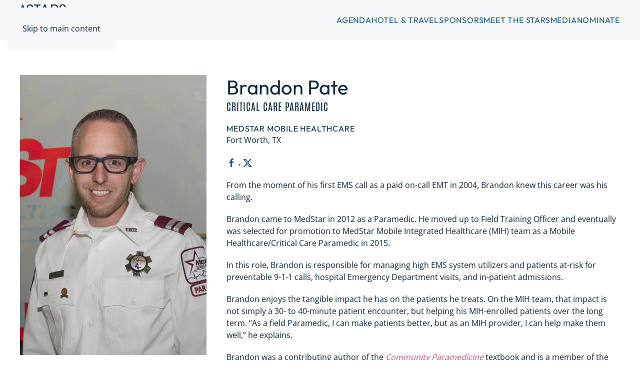

--- FILE ---
content_type: text/html; charset=UTF-8
request_url: https://stars.ambulance.org/stars/brandon-pate/
body_size: 35640
content:
<!DOCTYPE html>
<html lang="en-US">
    <head>
        <meta charset="UTF-8">
        <meta name="viewport" content="width=device-width, initial-scale=1">
        <link rel="icon" href="/wp-content/themes/yootheme/packages/theme-wordpress/assets/images/favicon.png" sizes="any">
                <link rel="apple-touch-icon" href="/wp-content/themes/yootheme/packages/theme-wordpress/assets/images/apple-touch-icon.png">
                <meta name='robots' content='index, follow, max-image-preview:large, max-snippet:-1, max-video-preview:-1' />

	<!-- This site is optimized with the Yoast SEO plugin v26.1.1 - https://yoast.com/wordpress/plugins/seo/ -->
	<title>Brandon Pate - Stars of Life</title>
	<link rel="canonical" href="https://stars.ambulance.org/stars/brandon-pate/" />
	<meta property="og:locale" content="en_US" />
	<meta property="og:type" content="article" />
	<meta property="og:title" content="Brandon Pate - Stars of Life" />
	<meta property="og:description" content="From the moment of his first EMS call as a paid on-call EMT in 2004, Brandon knew this career was his calling. Brandon came to MedStar in 2012 as a Paramedic. He moved up to Field Training Officer and eventually was selected for promotion to MedStar Mobile Integrated Healthcare (MIH) team as a Mobile Healthcare/Critical [&hellip;]" />
	<meta property="og:url" content="https://stars.ambulance.org/stars/brandon-pate/" />
	<meta property="og:site_name" content="Stars of Life" />
	<meta property="og:image" content="https://stars.ambulance.org/wp-content/uploads/sites/9/2024/06/Pate__Brandon_Medstar-scaled.jpg" />
	<meta property="og:image:width" content="1707" />
	<meta property="og:image:height" content="2560" />
	<meta property="og:image:type" content="image/jpeg" />
	<meta name="twitter:card" content="summary_large_image" />
	<meta name="twitter:label1" content="Est. reading time" />
	<meta name="twitter:data1" content="1 minute" />
	<script type="application/ld+json" class="yoast-schema-graph">{"@context":"https://schema.org","@graph":[{"@type":"WebPage","@id":"https://stars.ambulance.org/stars/brandon-pate/","url":"https://stars.ambulance.org/stars/brandon-pate/","name":"Brandon Pate - Stars of Life","isPartOf":{"@id":"https://stars.ambulance.org/#website"},"primaryImageOfPage":{"@id":"https://stars.ambulance.org/stars/brandon-pate/#primaryimage"},"image":{"@id":"https://stars.ambulance.org/stars/brandon-pate/#primaryimage"},"thumbnailUrl":"https://stars.ambulance.org/wp-content/uploads/sites/9/2024/06/Pate__Brandon_Medstar-scaled.jpg","datePublished":"2018-04-01T02:11:44+00:00","breadcrumb":{"@id":"https://stars.ambulance.org/stars/brandon-pate/#breadcrumb"},"inLanguage":"en-US","potentialAction":[{"@type":"ReadAction","target":["https://stars.ambulance.org/stars/brandon-pate/"]}]},{"@type":"ImageObject","inLanguage":"en-US","@id":"https://stars.ambulance.org/stars/brandon-pate/#primaryimage","url":"https://stars.ambulance.org/wp-content/uploads/sites/9/2024/06/Pate__Brandon_Medstar-scaled.jpg","contentUrl":"https://stars.ambulance.org/wp-content/uploads/sites/9/2024/06/Pate__Brandon_Medstar-scaled.jpg","width":1707,"height":2560},{"@type":"BreadcrumbList","@id":"https://stars.ambulance.org/stars/brandon-pate/#breadcrumb","itemListElement":[{"@type":"ListItem","position":1,"name":"Home","item":"https://stars.ambulance.org/"},{"@type":"ListItem","position":2,"name":"Stars","item":"https://stars.ambulance.org/stars/"},{"@type":"ListItem","position":3,"name":"Brandon Pate"}]},{"@type":"WebSite","@id":"https://stars.ambulance.org/#website","url":"https://stars.ambulance.org/","name":"Stars of Life","description":"Dedication, Service, Heroism","potentialAction":[{"@type":"SearchAction","target":{"@type":"EntryPoint","urlTemplate":"https://stars.ambulance.org/?s={search_term_string}"},"query-input":{"@type":"PropertyValueSpecification","valueRequired":true,"valueName":"search_term_string"}}],"inLanguage":"en-US"}]}</script>
	<!-- / Yoast SEO plugin. -->


<link rel="alternate" type="application/rss+xml" title="Stars of Life &raquo; Feed" href="https://stars.ambulance.org/feed/" />
<link rel="alternate" type="application/rss+xml" title="Stars of Life &raquo; Comments Feed" href="https://stars.ambulance.org/comments/feed/" />
<script>
window._wpemojiSettings = {"baseUrl":"https:\/\/s.w.org\/images\/core\/emoji\/16.0.1\/72x72\/","ext":".png","svgUrl":"https:\/\/s.w.org\/images\/core\/emoji\/16.0.1\/svg\/","svgExt":".svg","source":{"concatemoji":"https:\/\/stars.ambulance.org\/wp-includes\/js\/wp-emoji-release.min.js?ver=6.8.3"}};
/*! This file is auto-generated */
!function(s,n){var o,i,e;function c(e){try{var t={supportTests:e,timestamp:(new Date).valueOf()};sessionStorage.setItem(o,JSON.stringify(t))}catch(e){}}function p(e,t,n){e.clearRect(0,0,e.canvas.width,e.canvas.height),e.fillText(t,0,0);var t=new Uint32Array(e.getImageData(0,0,e.canvas.width,e.canvas.height).data),a=(e.clearRect(0,0,e.canvas.width,e.canvas.height),e.fillText(n,0,0),new Uint32Array(e.getImageData(0,0,e.canvas.width,e.canvas.height).data));return t.every(function(e,t){return e===a[t]})}function u(e,t){e.clearRect(0,0,e.canvas.width,e.canvas.height),e.fillText(t,0,0);for(var n=e.getImageData(16,16,1,1),a=0;a<n.data.length;a++)if(0!==n.data[a])return!1;return!0}function f(e,t,n,a){switch(t){case"flag":return n(e,"\ud83c\udff3\ufe0f\u200d\u26a7\ufe0f","\ud83c\udff3\ufe0f\u200b\u26a7\ufe0f")?!1:!n(e,"\ud83c\udde8\ud83c\uddf6","\ud83c\udde8\u200b\ud83c\uddf6")&&!n(e,"\ud83c\udff4\udb40\udc67\udb40\udc62\udb40\udc65\udb40\udc6e\udb40\udc67\udb40\udc7f","\ud83c\udff4\u200b\udb40\udc67\u200b\udb40\udc62\u200b\udb40\udc65\u200b\udb40\udc6e\u200b\udb40\udc67\u200b\udb40\udc7f");case"emoji":return!a(e,"\ud83e\udedf")}return!1}function g(e,t,n,a){var r="undefined"!=typeof WorkerGlobalScope&&self instanceof WorkerGlobalScope?new OffscreenCanvas(300,150):s.createElement("canvas"),o=r.getContext("2d",{willReadFrequently:!0}),i=(o.textBaseline="top",o.font="600 32px Arial",{});return e.forEach(function(e){i[e]=t(o,e,n,a)}),i}function t(e){var t=s.createElement("script");t.src=e,t.defer=!0,s.head.appendChild(t)}"undefined"!=typeof Promise&&(o="wpEmojiSettingsSupports",i=["flag","emoji"],n.supports={everything:!0,everythingExceptFlag:!0},e=new Promise(function(e){s.addEventListener("DOMContentLoaded",e,{once:!0})}),new Promise(function(t){var n=function(){try{var e=JSON.parse(sessionStorage.getItem(o));if("object"==typeof e&&"number"==typeof e.timestamp&&(new Date).valueOf()<e.timestamp+604800&&"object"==typeof e.supportTests)return e.supportTests}catch(e){}return null}();if(!n){if("undefined"!=typeof Worker&&"undefined"!=typeof OffscreenCanvas&&"undefined"!=typeof URL&&URL.createObjectURL&&"undefined"!=typeof Blob)try{var e="postMessage("+g.toString()+"("+[JSON.stringify(i),f.toString(),p.toString(),u.toString()].join(",")+"));",a=new Blob([e],{type:"text/javascript"}),r=new Worker(URL.createObjectURL(a),{name:"wpTestEmojiSupports"});return void(r.onmessage=function(e){c(n=e.data),r.terminate(),t(n)})}catch(e){}c(n=g(i,f,p,u))}t(n)}).then(function(e){for(var t in e)n.supports[t]=e[t],n.supports.everything=n.supports.everything&&n.supports[t],"flag"!==t&&(n.supports.everythingExceptFlag=n.supports.everythingExceptFlag&&n.supports[t]);n.supports.everythingExceptFlag=n.supports.everythingExceptFlag&&!n.supports.flag,n.DOMReady=!1,n.readyCallback=function(){n.DOMReady=!0}}).then(function(){return e}).then(function(){var e;n.supports.everything||(n.readyCallback(),(e=n.source||{}).concatemoji?t(e.concatemoji):e.wpemoji&&e.twemoji&&(t(e.twemoji),t(e.wpemoji)))}))}((window,document),window._wpemojiSettings);
</script>
<style id='wp-emoji-styles-inline-css'>

	img.wp-smiley, img.emoji {
		display: inline !important;
		border: none !important;
		box-shadow: none !important;
		height: 1em !important;
		width: 1em !important;
		margin: 0 0.07em !important;
		vertical-align: -0.1em !important;
		background: none !important;
		padding: 0 !important;
	}
</style>
<link rel='stylesheet' id='wp-block-library-css' href='https://stars.ambulance.org/wp-includes/css/dist/block-library/style.min.css?ver=6.8.3' media='all' />
<style id='classic-theme-styles-inline-css'>
/*! This file is auto-generated */
.wp-block-button__link{color:#fff;background-color:#32373c;border-radius:9999px;box-shadow:none;text-decoration:none;padding:calc(.667em + 2px) calc(1.333em + 2px);font-size:1.125em}.wp-block-file__button{background:#32373c;color:#fff;text-decoration:none}
</style>
<style id='global-styles-inline-css'>
:root{--wp--preset--aspect-ratio--square: 1;--wp--preset--aspect-ratio--4-3: 4/3;--wp--preset--aspect-ratio--3-4: 3/4;--wp--preset--aspect-ratio--3-2: 3/2;--wp--preset--aspect-ratio--2-3: 2/3;--wp--preset--aspect-ratio--16-9: 16/9;--wp--preset--aspect-ratio--9-16: 9/16;--wp--preset--color--black: #000000;--wp--preset--color--cyan-bluish-gray: #abb8c3;--wp--preset--color--white: #ffffff;--wp--preset--color--pale-pink: #f78da7;--wp--preset--color--vivid-red: #cf2e2e;--wp--preset--color--luminous-vivid-orange: #ff6900;--wp--preset--color--luminous-vivid-amber: #fcb900;--wp--preset--color--light-green-cyan: #7bdcb5;--wp--preset--color--vivid-green-cyan: #00d084;--wp--preset--color--pale-cyan-blue: #8ed1fc;--wp--preset--color--vivid-cyan-blue: #0693e3;--wp--preset--color--vivid-purple: #9b51e0;--wp--preset--gradient--vivid-cyan-blue-to-vivid-purple: linear-gradient(135deg,rgba(6,147,227,1) 0%,rgb(155,81,224) 100%);--wp--preset--gradient--light-green-cyan-to-vivid-green-cyan: linear-gradient(135deg,rgb(122,220,180) 0%,rgb(0,208,130) 100%);--wp--preset--gradient--luminous-vivid-amber-to-luminous-vivid-orange: linear-gradient(135deg,rgba(252,185,0,1) 0%,rgba(255,105,0,1) 100%);--wp--preset--gradient--luminous-vivid-orange-to-vivid-red: linear-gradient(135deg,rgba(255,105,0,1) 0%,rgb(207,46,46) 100%);--wp--preset--gradient--very-light-gray-to-cyan-bluish-gray: linear-gradient(135deg,rgb(238,238,238) 0%,rgb(169,184,195) 100%);--wp--preset--gradient--cool-to-warm-spectrum: linear-gradient(135deg,rgb(74,234,220) 0%,rgb(151,120,209) 20%,rgb(207,42,186) 40%,rgb(238,44,130) 60%,rgb(251,105,98) 80%,rgb(254,248,76) 100%);--wp--preset--gradient--blush-light-purple: linear-gradient(135deg,rgb(255,206,236) 0%,rgb(152,150,240) 100%);--wp--preset--gradient--blush-bordeaux: linear-gradient(135deg,rgb(254,205,165) 0%,rgb(254,45,45) 50%,rgb(107,0,62) 100%);--wp--preset--gradient--luminous-dusk: linear-gradient(135deg,rgb(255,203,112) 0%,rgb(199,81,192) 50%,rgb(65,88,208) 100%);--wp--preset--gradient--pale-ocean: linear-gradient(135deg,rgb(255,245,203) 0%,rgb(182,227,212) 50%,rgb(51,167,181) 100%);--wp--preset--gradient--electric-grass: linear-gradient(135deg,rgb(202,248,128) 0%,rgb(113,206,126) 100%);--wp--preset--gradient--midnight: linear-gradient(135deg,rgb(2,3,129) 0%,rgb(40,116,252) 100%);--wp--preset--font-size--small: 13px;--wp--preset--font-size--medium: 20px;--wp--preset--font-size--large: 36px;--wp--preset--font-size--x-large: 42px;--wp--preset--spacing--20: 0.44rem;--wp--preset--spacing--30: 0.67rem;--wp--preset--spacing--40: 1rem;--wp--preset--spacing--50: 1.5rem;--wp--preset--spacing--60: 2.25rem;--wp--preset--spacing--70: 3.38rem;--wp--preset--spacing--80: 5.06rem;--wp--preset--shadow--natural: 6px 6px 9px rgba(0, 0, 0, 0.2);--wp--preset--shadow--deep: 12px 12px 50px rgba(0, 0, 0, 0.4);--wp--preset--shadow--sharp: 6px 6px 0px rgba(0, 0, 0, 0.2);--wp--preset--shadow--outlined: 6px 6px 0px -3px rgba(255, 255, 255, 1), 6px 6px rgba(0, 0, 0, 1);--wp--preset--shadow--crisp: 6px 6px 0px rgba(0, 0, 0, 1);}:where(.is-layout-flex){gap: 0.5em;}:where(.is-layout-grid){gap: 0.5em;}body .is-layout-flex{display: flex;}.is-layout-flex{flex-wrap: wrap;align-items: center;}.is-layout-flex > :is(*, div){margin: 0;}body .is-layout-grid{display: grid;}.is-layout-grid > :is(*, div){margin: 0;}:where(.wp-block-columns.is-layout-flex){gap: 2em;}:where(.wp-block-columns.is-layout-grid){gap: 2em;}:where(.wp-block-post-template.is-layout-flex){gap: 1.25em;}:where(.wp-block-post-template.is-layout-grid){gap: 1.25em;}.has-black-color{color: var(--wp--preset--color--black) !important;}.has-cyan-bluish-gray-color{color: var(--wp--preset--color--cyan-bluish-gray) !important;}.has-white-color{color: var(--wp--preset--color--white) !important;}.has-pale-pink-color{color: var(--wp--preset--color--pale-pink) !important;}.has-vivid-red-color{color: var(--wp--preset--color--vivid-red) !important;}.has-luminous-vivid-orange-color{color: var(--wp--preset--color--luminous-vivid-orange) !important;}.has-luminous-vivid-amber-color{color: var(--wp--preset--color--luminous-vivid-amber) !important;}.has-light-green-cyan-color{color: var(--wp--preset--color--light-green-cyan) !important;}.has-vivid-green-cyan-color{color: var(--wp--preset--color--vivid-green-cyan) !important;}.has-pale-cyan-blue-color{color: var(--wp--preset--color--pale-cyan-blue) !important;}.has-vivid-cyan-blue-color{color: var(--wp--preset--color--vivid-cyan-blue) !important;}.has-vivid-purple-color{color: var(--wp--preset--color--vivid-purple) !important;}.has-black-background-color{background-color: var(--wp--preset--color--black) !important;}.has-cyan-bluish-gray-background-color{background-color: var(--wp--preset--color--cyan-bluish-gray) !important;}.has-white-background-color{background-color: var(--wp--preset--color--white) !important;}.has-pale-pink-background-color{background-color: var(--wp--preset--color--pale-pink) !important;}.has-vivid-red-background-color{background-color: var(--wp--preset--color--vivid-red) !important;}.has-luminous-vivid-orange-background-color{background-color: var(--wp--preset--color--luminous-vivid-orange) !important;}.has-luminous-vivid-amber-background-color{background-color: var(--wp--preset--color--luminous-vivid-amber) !important;}.has-light-green-cyan-background-color{background-color: var(--wp--preset--color--light-green-cyan) !important;}.has-vivid-green-cyan-background-color{background-color: var(--wp--preset--color--vivid-green-cyan) !important;}.has-pale-cyan-blue-background-color{background-color: var(--wp--preset--color--pale-cyan-blue) !important;}.has-vivid-cyan-blue-background-color{background-color: var(--wp--preset--color--vivid-cyan-blue) !important;}.has-vivid-purple-background-color{background-color: var(--wp--preset--color--vivid-purple) !important;}.has-black-border-color{border-color: var(--wp--preset--color--black) !important;}.has-cyan-bluish-gray-border-color{border-color: var(--wp--preset--color--cyan-bluish-gray) !important;}.has-white-border-color{border-color: var(--wp--preset--color--white) !important;}.has-pale-pink-border-color{border-color: var(--wp--preset--color--pale-pink) !important;}.has-vivid-red-border-color{border-color: var(--wp--preset--color--vivid-red) !important;}.has-luminous-vivid-orange-border-color{border-color: var(--wp--preset--color--luminous-vivid-orange) !important;}.has-luminous-vivid-amber-border-color{border-color: var(--wp--preset--color--luminous-vivid-amber) !important;}.has-light-green-cyan-border-color{border-color: var(--wp--preset--color--light-green-cyan) !important;}.has-vivid-green-cyan-border-color{border-color: var(--wp--preset--color--vivid-green-cyan) !important;}.has-pale-cyan-blue-border-color{border-color: var(--wp--preset--color--pale-cyan-blue) !important;}.has-vivid-cyan-blue-border-color{border-color: var(--wp--preset--color--vivid-cyan-blue) !important;}.has-vivid-purple-border-color{border-color: var(--wp--preset--color--vivid-purple) !important;}.has-vivid-cyan-blue-to-vivid-purple-gradient-background{background: var(--wp--preset--gradient--vivid-cyan-blue-to-vivid-purple) !important;}.has-light-green-cyan-to-vivid-green-cyan-gradient-background{background: var(--wp--preset--gradient--light-green-cyan-to-vivid-green-cyan) !important;}.has-luminous-vivid-amber-to-luminous-vivid-orange-gradient-background{background: var(--wp--preset--gradient--luminous-vivid-amber-to-luminous-vivid-orange) !important;}.has-luminous-vivid-orange-to-vivid-red-gradient-background{background: var(--wp--preset--gradient--luminous-vivid-orange-to-vivid-red) !important;}.has-very-light-gray-to-cyan-bluish-gray-gradient-background{background: var(--wp--preset--gradient--very-light-gray-to-cyan-bluish-gray) !important;}.has-cool-to-warm-spectrum-gradient-background{background: var(--wp--preset--gradient--cool-to-warm-spectrum) !important;}.has-blush-light-purple-gradient-background{background: var(--wp--preset--gradient--blush-light-purple) !important;}.has-blush-bordeaux-gradient-background{background: var(--wp--preset--gradient--blush-bordeaux) !important;}.has-luminous-dusk-gradient-background{background: var(--wp--preset--gradient--luminous-dusk) !important;}.has-pale-ocean-gradient-background{background: var(--wp--preset--gradient--pale-ocean) !important;}.has-electric-grass-gradient-background{background: var(--wp--preset--gradient--electric-grass) !important;}.has-midnight-gradient-background{background: var(--wp--preset--gradient--midnight) !important;}.has-small-font-size{font-size: var(--wp--preset--font-size--small) !important;}.has-medium-font-size{font-size: var(--wp--preset--font-size--medium) !important;}.has-large-font-size{font-size: var(--wp--preset--font-size--large) !important;}.has-x-large-font-size{font-size: var(--wp--preset--font-size--x-large) !important;}
:where(.wp-block-post-template.is-layout-flex){gap: 1.25em;}:where(.wp-block-post-template.is-layout-grid){gap: 1.25em;}
:where(.wp-block-columns.is-layout-flex){gap: 2em;}:where(.wp-block-columns.is-layout-grid){gap: 2em;}
:root :where(.wp-block-pullquote){font-size: 1.5em;line-height: 1.6;}
</style>
<link rel='stylesheet' id='theme-my-login-css' href='https://stars.ambulance.org/wp-content/plugins/theme-my-login/assets/styles/theme-my-login.min.css?ver=7.1.14' media='all' />
<link rel='stylesheet' id='dashicons-css' href='https://stars.ambulance.org/wp-includes/css/dashicons.min.css?ver=6.8.3' media='all' />
<link rel='stylesheet' id='easy-responsive-shortcodes-css' href='https://stars.ambulance.org/wp-content/plugins/easy-responsive-shortcodes/css/easy-responsive-shortcodes.css?ver=1.0' media='all' />
<link rel='stylesheet' id='font-awesome-css' href='https://stars.ambulance.org/wp-content/plugins/easy-responsive-shortcodes/css/font-awesome.css?ver=4.2.0' media='all' />
<link href="https://stars.ambulance.org/wp-content/themes/yootheme/css/theme.9.css?ver=1759258176" rel="stylesheet">
<script src="https://stars.ambulance.org/wp-includes/js/jquery/jquery.min.js?ver=3.7.1" id="jquery-core-js"></script>
<script src="https://stars.ambulance.org/wp-includes/js/jquery/jquery-migrate.min.js?ver=3.4.1" id="jquery-migrate-js"></script>
<script src="https://stars.ambulance.org/wp-content/plugins/aaa-stars/js/jquery.creditCardValidator.js?ver=6.8.3" id="ccvalidator-js"></script>
<link rel="https://api.w.org/" href="https://stars.ambulance.org/wp-json/" /><link rel="EditURI" type="application/rsd+xml" title="RSD" href="https://stars.ambulance.org/xmlrpc.php?rsd" />
<meta name="generator" content="WordPress 6.8.3" />
<link rel='shortlink' href='https://stars.ambulance.org/?p=2974' />
<link rel="alternate" title="oEmbed (JSON)" type="application/json+oembed" href="https://stars.ambulance.org/wp-json/oembed/1.0/embed?url=https%3A%2F%2Fstars.ambulance.org%2Fstars%2Fbrandon-pate%2F" />
<link rel="alternate" title="oEmbed (XML)" type="text/xml+oembed" href="https://stars.ambulance.org/wp-json/oembed/1.0/embed?url=https%3A%2F%2Fstars.ambulance.org%2Fstars%2Fbrandon-pate%2F&#038;format=xml" />
<link rel="alternate" type="application/rss+xml" href="https://stars.ambulance.org/starsnews/?feed=rss2" /><script src="https://stars.ambulance.org/wp-content/themes/yootheme/vendor/assets/uikit/dist/js/uikit.min.js?ver=4.5.28"></script>
<script src="https://stars.ambulance.org/wp-content/themes/yootheme/vendor/assets/uikit/dist/js/uikit-icons.min.js?ver=4.5.28"></script>
<script src="https://stars.ambulance.org/wp-content/themes/yootheme/js/theme.js?ver=4.5.28"></script>
<script>window.yootheme ||= {}; var $theme = yootheme.theme = {"i18n":{"close":{"label":"Close","0":"yootheme"},"totop":{"label":"Back to top","0":"yootheme"},"marker":{"label":"Open","0":"yootheme"},"navbarToggleIcon":{"label":"Open menu","0":"yootheme"},"paginationPrevious":{"label":"Previous page","0":"yootheme"},"paginationNext":{"label":"Next page","0":"yootheme"},"searchIcon":{"toggle":"Open Search","submit":"Submit Search"},"slider":{"next":"Next slide","previous":"Previous slide","slideX":"Slide %s","slideLabel":"%s of %s"},"slideshow":{"next":"Next slide","previous":"Previous slide","slideX":"Slide %s","slideLabel":"%s of %s"},"lightboxPanel":{"next":"Next slide","previous":"Previous slide","slideLabel":"%s of %s","close":"Close"}}};</script>
<link rel="icon" href="https://stars.ambulance.org/wp-content/uploads/sites/9/2024/05/cropped-site-icon-32x32.png" sizes="32x32" />
<link rel="icon" href="https://stars.ambulance.org/wp-content/uploads/sites/9/2024/05/cropped-site-icon-192x192.png" sizes="192x192" />
<link rel="apple-touch-icon" href="https://stars.ambulance.org/wp-content/uploads/sites/9/2024/05/cropped-site-icon-180x180.png" />
<meta name="msapplication-TileImage" content="https://stars.ambulance.org/wp-content/uploads/sites/9/2024/05/cropped-site-icon-270x270.png" />
    </head>
    <body class="wp-singular stars-template-default single single-stars postid-2974 wp-theme-yootheme ">

        
        <div class="uk-hidden-visually uk-notification uk-notification-top-left uk-width-auto">
            <div class="uk-notification-message">
                <a href="#tm-main" class="uk-link-reset">Skip to main content</a>
            </div>
        </div>

        
        
        <div class="tm-page">

                        


<header class="tm-header-mobile uk-hidden@m">


    
        <div class="uk-navbar-container">

            <div class="uk-container uk-container-expand">
                <nav class="uk-navbar" uk-navbar="{&quot;align&quot;:&quot;left&quot;,&quot;container&quot;:&quot;.tm-header-mobile&quot;,&quot;boundary&quot;:&quot;.tm-header-mobile .uk-navbar-container&quot;}">

                                        <div class="uk-navbar-left ">

                                                    <a href="https://stars.ambulance.org/" aria-label="Back to home" class="uk-logo uk-navbar-item">
    <picture>
<source type="image/webp" srcset="/wp-content/themes/yootheme/cache/43/stars-of-life-logo-43451ec9.webp 92w, /wp-content/themes/yootheme/cache/07/stars-of-life-logo-0766604f.webp 184w" sizes="(min-width: 92px) 92px">
<img alt loading="eager" src="/wp-content/themes/yootheme/cache/74/stars-of-life-logo-7429d593.png" width="92" height="65">
</picture></a>                        
                        
                        
                    </div>
                    
                    
                    
                </nav>
            </div>

        </div>

    



</header>




<header class="tm-header uk-visible@m">



    
        <div class="uk-navbar-container">

            <div class="uk-container">
                <nav class="uk-navbar" uk-navbar="{&quot;align&quot;:&quot;left&quot;,&quot;container&quot;:&quot;.tm-header&quot;,&quot;boundary&quot;:&quot;.tm-header .uk-navbar-container&quot;}">

                                        <div class="uk-navbar-left ">

                                                    <a href="https://stars.ambulance.org/" aria-label="Back to home" class="uk-logo uk-navbar-item">
    <picture>
<source type="image/webp" srcset="/wp-content/themes/yootheme/cache/43/stars-of-life-logo-43451ec9.webp 92w, /wp-content/themes/yootheme/cache/07/stars-of-life-logo-0766604f.webp 184w" sizes="(min-width: 92px) 92px">
<img alt loading="eager" src="/wp-content/themes/yootheme/cache/74/stars-of-life-logo-7429d593.png" width="92" height="65">
</picture></a>                        
                        
                        
                    </div>
                    
                    
                                        <div class="uk-navbar-right">

                                                    
<ul class="uk-navbar-nav">
    
	<li class="menu-item menu-item-type-post_type menu-item-object-page menu-item-has-children uk-parent"><a href="https://stars.ambulance.org/agenda/">Agenda</a>
	<div class="uk-drop uk-navbar-dropdown"><div><ul class="uk-nav uk-navbar-dropdown-nav">

		<li class="menu-item menu-item-type-post_type menu-item-object-page"><a href="https://stars.ambulance.org/advocacy/">Congressional Visits</a></li></ul></div></div></li>
	<li class="menu-item menu-item-type-post_type menu-item-object-page"><a href="https://stars.ambulance.org/hotel-travel/">Hotel &#038; Travel</a></li>
	<li class="menu-item menu-item-type-post_type menu-item-object-page"><a href="https://stars.ambulance.org/sponsors/">Sponsors</a></li>
	<li class="menu-item menu-item-type-post_type menu-item-object-page menu-item-has-children uk-parent"><a href="https://stars.ambulance.org/meet-the-stars/">Meet the Stars</a>
	<div class="uk-drop uk-navbar-dropdown"><div><ul class="uk-nav uk-navbar-dropdown-nav">

		<li class="menu-item menu-item-type-custom menu-item-object-custom"><a href="https://stars.ambulance.org/tag/2025">2025 Stars</a></li>
		<li class="menu-item menu-item-type-custom menu-item-object-custom"><a href="https://stars.ambulance.org/tag/2024/">2024 Stars</a></li>
		<li class="menu-item menu-item-type-taxonomy menu-item-object-post_tag"><a href="https://stars.ambulance.org/tag/2023/">2023 Stars</a></li>
		<li class="menu-item menu-item-type-taxonomy menu-item-object-post_tag"><a href="https://stars.ambulance.org/tag/2022/">2022 Stars</a></li>
		<li class="menu-item menu-item-type-taxonomy menu-item-object-post_tag"><a href="https://stars.ambulance.org/tag/2020/">2020 Stars</a></li>
		<li class="menu-item menu-item-type-taxonomy menu-item-object-post_tag"><a href="https://stars.ambulance.org/tag/2019/">2019 Stars</a></li>
		<li class="menu-item menu-item-type-taxonomy menu-item-object-post_tag"><a href="https://stars.ambulance.org/tag/2018/">2018 Stars</a></li>
		<li class="menu-item menu-item-type-taxonomy menu-item-object-post_tag"><a href="https://stars.ambulance.org/tag/2017/">2017 Stars</a></li>
		<li class="menu-item menu-item-type-taxonomy menu-item-object-post_tag"><a href="https://stars.ambulance.org/tag/2016/">2016 Stars</a></li>
		<li class="menu-item menu-item-type-taxonomy menu-item-object-post_tag"><a href="https://stars.ambulance.org/tag/2014/">2014 Stars</a></li></ul></div></div></li>
	<li class="menu-item menu-item-type-custom menu-item-object-custom"><a href="https://stars.ambulance.org/starsnews/">Media</a></li>
	<li class="menu-item menu-item-type-post_type menu-item-object-page menu-item-has-children uk-parent"><a href="https://stars.ambulance.org/nominate/">Nominate</a>
	<div class="uk-drop uk-navbar-dropdown"><div><ul class="uk-nav uk-navbar-dropdown-nav">

		<li class="menu-item menu-item-type-post_type menu-item-object-page"><a href="https://stars.ambulance.org/nominate/">Nominate Now</a></li>
		<li class="menu-item menu-item-type-custom menu-item-object-custom"><a href="https://ambulance.org/wp-content/uploads/2025/08/Stars-of-Life-2025_-Local-Celebration-Guide.pdf">Local Celebration Guide</a></li>
		<li class="menu-item menu-item-type-post_type menu-item-object-page"><a href="https://stars.ambulance.org/conditions-of-participation/">Conditions of Participation</a></li></ul></div></div></li></ul>
                        
                                                                            
                    </div>
                    
                </nav>
            </div>

        </div>

    







</header>

            
            
            <main id="tm-main" >

                <!-- Builder #template-FjJmdQPz -->
<div class="uk-section-default uk-section">
    
        
        
        
            
                                <div class="uk-container">                
                    <div class="uk-grid tm-grid-expand uk-grid-margin" uk-grid>
<div class="uk-width-1-3@m">
    
        
            
            
            
                
                    
<div class="uk-margin">
        <picture>
<source type="image/webp" srcset="/wp-content/themes/yootheme/cache/3e/Pate__Brandon_Medstar-scaled-3eef35de.webp 768w, /wp-content/themes/yootheme/cache/ad/Pate__Brandon_Medstar-scaled-ad657cc9.webp 1024w, /wp-content/themes/yootheme/cache/08/Pate__Brandon_Medstar-scaled-08742efc.webp 1366w, /wp-content/themes/yootheme/cache/6c/Pate__Brandon_Medstar-scaled-6cb3e9bb.webp 1600w, /wp-content/themes/yootheme/cache/a8/Pate__Brandon_Medstar-scaled-a8864437.webp 1707w" sizes="(min-width: 1707px) 1707px">
<img decoding="async" src="/wp-content/themes/yootheme/cache/9d/Pate__Brandon_Medstar-scaled-9da5274b.jpeg" width="1707" height="2560" class="el-image" alt loading="lazy">
</picture>    
    
</div>
                
            
        
    
</div>
<div class="uk-width-2-3@m">
    
        
            
            
            
                
                    
<h1 class="uk-margin-remove-bottom uk-text-left">        Brandon Pate    </h1>
<h4 class="uk-font-tertiary uk-margin-remove-top">        Critical Care Paramedic    </h4>
<h5 class="uk-margin-remove-top uk-margin-remove-bottom">        MedStar Mobile Healthcare    </h5><div class="uk-panel uk-margin uk-margin-remove-top">Fort Worth, TX</div>
<div>
    
    
        <span class="el-item"><span class="el-content"><a href="https://www.facebook.com/americanambulanceassoc/photos/a.10156319811865962.1073741855.271991555961/10156402271445962/?type=3&amp;theater" class="el-link uk-margin-remove-last-child"><span class="el-image" uk-icon="icon: facebook;"></span> <span class="uk-text-middle uk-margin-remove-last-child"></span></a></span>, </span><span class="el-item"><span class="el-content"><a href="https://twitter.com/amerambassoc/status/981265378075652098" class="el-link uk-margin-remove-last-child"><span class="el-image" uk-icon="icon: x;"></span> <span class="uk-text-middle uk-margin-remove-last-child"></span></a></span></span>
    
    
</div><div class="uk-panel uk-margin"><p>From the moment of his first EMS call as a paid on-call EMT in 2004, Brandon knew this career was his calling.</p>
<p>Brandon came to MedStar in 2012 as a Paramedic. He moved up to Field Training Officer and eventually was selected for promotion to MedStar Mobile Integrated Healthcare (MIH) team as a Mobile Healthcare/Critical Care Paramedic in 2015.</p>
<p>In this role, Brandon is responsible for managing high EMS system utilizers and patients at-risk for preventable 9-1-1 calls, hospital Emergency Department visits, and in-patient admissions.</p>
<p>Brandon enjoys the tangible impact he has on the patients he treats. On the MIH team, that impact is not simply a 30- to 40-minute patient encounter, but helping his MIH-enrolled patients over the long term. “As a field Paramedic, I can make patients better, but as an MIH provider, I can help make them well,” he explains.</p>
<p>Brandon was a contributing author of the <em>Community Paramedicine</em> textbook and is a member of the NAEMT Community Paramedicine Curriculum Committee and the Critical Care Paramedic Advisory Committee for the International Board of Specialty Certifications.</p>
<p>He has also presented at national EMS conferences such as EMS Today and EMS World, and he is a member of the Adult Protective Services of Tarrant County Community Board.</p>
<p>Brandon recently graduated from the University of North Texas Health Science Center’s Geriatric Practice Leadership Institute, where he developed a new screening, assessment, and intervention process for fall-risk patients.</p>
<p>&nbsp;</p></div>
<div class="uk-margin">
    
    
        <span class="el-item"><span class="el-content"><a href="https://stars.ambulance.org/tag/2018/" class="el-link uk-link-muted uk-margin-remove-last-child">2018</a></span>, </span><span class="el-item"><span class="el-content"><a href="https://stars.ambulance.org/tag/medstar-mobile-healthcare/" class="el-link uk-link-muted uk-margin-remove-last-child">MedStar Mobile Healthcare</a></span>, </span><span class="el-item"><span class="el-content"><a href="https://stars.ambulance.org/tag/tx/" class="el-link uk-link-muted uk-margin-remove-last-child">TX</a></span></span>
    
    
</div>
                
            
        
    
</div></div>
                                </div>                
            
        
    
</div>        
            </main>

            
                        <footer>
                <!-- Builder #footer -->
<div class="uk-section-default">
        <div data-src="/wp-content/uploads/sites/9/2024/05/stars-of-life-footer.jpg" data-sources="[{&quot;type&quot;:&quot;image\/webp&quot;,&quot;srcset&quot;:&quot;\/wp-content\/themes\/yootheme\/cache\/98\/stars-of-life-footer-98889d86.webp 2160w&quot;,&quot;sizes&quot;:&quot;(max-aspect-ratio: 2160\/983) 220vh&quot;}]" uk-img class="uk-background-norepeat uk-background-cover uk-background-center-center uk-section uk-flex uk-flex-bottom" style="min-height: 655px">    
        
        
        
                        <div class="uk-width-1-1">
            
                
                    <div class="uk-grid-margin uk-container uk-container-large"><div class="uk-grid tm-grid-expand uk-child-width-1-1">
<div class="uk-width-1-1">
        <div class="uk-card-primary uk-card uk-card-body uk-flex uk-flex-middle" style="min-height: 88px">    
        
            
            
                        <div class="uk-panel uk-width-1-1">            
                
                    
<div class="uk-text-center">
    <ul class="uk-margin-remove-bottom uk-subnav uk-flex-center" uk-margin>        <li class="el-item ">
    <a class="el-link" href="/">AAA Home</a></li>
        <li class="el-item ">
    <a class="el-link" href="/sponsors/">Sponsor Stars!</a></li>
        <li class="el-item ">
    <a class="el-link" href="/hotel-travel/">Hotel & Travel</a></li>
        <li class="el-item ">
    <a class="el-link" href="/nominate/">How to Register</a></li>
        <li class="el-item ">
    <a class="el-link" href="/agenda">Agenda </a></li>
        </ul>
</div><div class="uk-panel uk-text-small uk-text-muted uk-margin"><p style="text-align: center;">© 2024 American Ambulance Association</p></div>
                
                        </div>            
        
        </div>    
</div></div></div>
                
                        </div>
            
        
        </div>
    
</div>            </footer>
            
        </div>

        
        <script type="speculationrules">
{"prefetch":[{"source":"document","where":{"and":[{"href_matches":"\/*"},{"not":{"href_matches":["\/wp-*.php","\/wp-admin\/*","\/wp-content\/uploads\/sites\/9\/*","\/wp-content\/*","\/wp-content\/plugins\/*","\/wp-content\/themes\/yootheme\/*","\/*\\?(.+)"]}},{"not":{"selector_matches":"a[rel~=\"nofollow\"]"}},{"not":{"selector_matches":".no-prefetch, .no-prefetch a"}}]},"eagerness":"conservative"}]}
</script>
<script id="theme-my-login-js-extra">
var themeMyLogin = {"action":"","errors":[]};
</script>
<script src="https://stars.ambulance.org/wp-content/plugins/theme-my-login/assets/scripts/theme-my-login.min.js?ver=7.1.14" id="theme-my-login-js"></script>
    </body>
</html>
